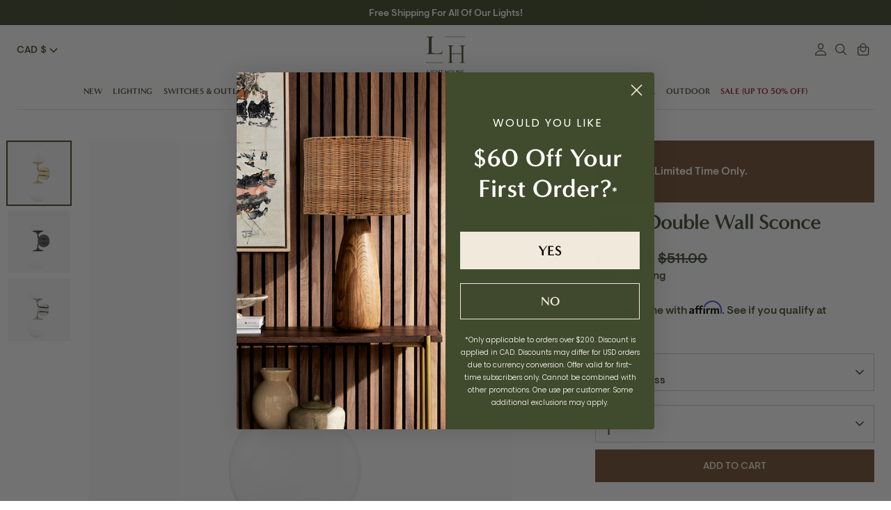

--- FILE ---
content_type: text/javascript; charset=utf-8
request_url: https://www.lighthouseco.ca/products/stella-double-wall-sconce.js
body_size: 1244
content:
{"id":7751792165080,"title":"Stella Double Wall Sconce","handle":"stella-double-wall-sconce","description":"Globe lighting that’s truly global. This go-anywhere, frosted-glass ceiling light brings universal design to any room in the house. Available in aged brass, old bronze and polished nickel, Stella gives mid-century modern a fresh makeover with her sleek curves and endless style.\u003cbr data-mce-fragment=\"1\"\u003e","published_at":"2024-08-28T12:27:45-04:00","created_at":"2022-07-19T08:45:09-04:00","vendor":"Mitzi","type":"Wall Sconce","tags":["All Products","Brass","Brass\/Gold","Bronze","feed-sl-General","Nickel","Nickel\/Silver","On-Sale"],"price":40880,"price_min":40880,"price_max":40880,"available":true,"price_varies":false,"compare_at_price":51100,"compare_at_price_min":51100,"compare_at_price_max":51100,"compare_at_price_varies":false,"variants":[{"id":43080054800600,"title":"Aged Brass","option1":"Aged Brass","option2":null,"option3":null,"sku":"MZL-H105102-AGB Reg CA$511","requires_shipping":true,"taxable":true,"featured_image":{"id":40935304528088,"product_id":7751792165080,"position":1,"created_at":"2024-04-04T10:29:54-04:00","updated_at":"2024-04-04T10:29:54-04:00","alt":"Stella Double Wall Sconce - Light House Co.","width":1200,"height":1200,"src":"https:\/\/cdn.shopify.com\/s\/files\/1\/0592\/0935\/1355\/files\/de6daeaa-6eae-4f2b-b497-d4ea61b53b42.jpg?v=1712240994","variant_ids":[43080054800600]},"available":true,"name":"Stella Double Wall Sconce - Aged Brass","public_title":"Aged Brass","options":["Aged Brass"],"price":40880,"weight":0,"compare_at_price":51100,"inventory_management":"shopify","barcode":"806134835651","featured_media":{"alt":"Stella Double Wall Sconce - Light House Co.","id":33920826310872,"position":1,"preview_image":{"aspect_ratio":1.0,"height":1200,"width":1200,"src":"https:\/\/cdn.shopify.com\/s\/files\/1\/0592\/0935\/1355\/files\/de6daeaa-6eae-4f2b-b497-d4ea61b53b42.jpg?v=1712240994"}},"quantity_rule":{"min":1,"max":null,"increment":1},"quantity_price_breaks":[],"requires_selling_plan":false,"selling_plan_allocations":[]},{"id":43080054833368,"title":"Old Bronze","option1":"Old Bronze","option2":null,"option3":null,"sku":"MZL-H105102-OB Reg CA$511","requires_shipping":true,"taxable":true,"featured_image":{"id":40935304560856,"product_id":7751792165080,"position":2,"created_at":"2024-04-04T10:29:54-04:00","updated_at":"2024-04-04T10:29:54-04:00","alt":"Stella Double Wall Sconce - Light House Co.","width":1200,"height":1200,"src":"https:\/\/cdn.shopify.com\/s\/files\/1\/0592\/0935\/1355\/files\/3251a40e-312f-4bb6-a6c2-1ed721c50c6d.jpg?v=1712240994","variant_ids":[43080054833368]},"available":true,"name":"Stella Double Wall Sconce - Old Bronze","public_title":"Old Bronze","options":["Old Bronze"],"price":40880,"weight":0,"compare_at_price":51100,"inventory_management":"shopify","barcode":"806134835668","featured_media":{"alt":"Stella Double Wall Sconce - Light House Co.","id":33920826343640,"position":2,"preview_image":{"aspect_ratio":1.0,"height":1200,"width":1200,"src":"https:\/\/cdn.shopify.com\/s\/files\/1\/0592\/0935\/1355\/files\/3251a40e-312f-4bb6-a6c2-1ed721c50c6d.jpg?v=1712240994"}},"quantity_rule":{"min":1,"max":null,"increment":1},"quantity_price_breaks":[],"requires_selling_plan":false,"selling_plan_allocations":[]},{"id":43080054866136,"title":"Polished Nickel","option1":"Polished Nickel","option2":null,"option3":null,"sku":"MZL-H105102-PN Reg CA$511","requires_shipping":true,"taxable":true,"featured_image":{"id":40935304593624,"product_id":7751792165080,"position":3,"created_at":"2024-04-04T10:29:54-04:00","updated_at":"2024-04-04T10:29:54-04:00","alt":"Stella Double Wall Sconce - Light House Co.","width":1200,"height":1200,"src":"https:\/\/cdn.shopify.com\/s\/files\/1\/0592\/0935\/1355\/files\/f205c8e0-183e-4dc5-a23c-19e9b5987e5a.jpg?v=1712240994","variant_ids":[43080054866136]},"available":true,"name":"Stella Double Wall Sconce - Polished Nickel","public_title":"Polished Nickel","options":["Polished Nickel"],"price":40880,"weight":0,"compare_at_price":51100,"inventory_management":"shopify","barcode":"806134835675","featured_media":{"alt":"Stella Double Wall Sconce - Light House Co.","id":33920826376408,"position":3,"preview_image":{"aspect_ratio":1.0,"height":1200,"width":1200,"src":"https:\/\/cdn.shopify.com\/s\/files\/1\/0592\/0935\/1355\/files\/f205c8e0-183e-4dc5-a23c-19e9b5987e5a.jpg?v=1712240994"}},"quantity_rule":{"min":1,"max":null,"increment":1},"quantity_price_breaks":[],"requires_selling_plan":false,"selling_plan_allocations":[]}],"images":["\/\/cdn.shopify.com\/s\/files\/1\/0592\/0935\/1355\/files\/de6daeaa-6eae-4f2b-b497-d4ea61b53b42.jpg?v=1712240994","\/\/cdn.shopify.com\/s\/files\/1\/0592\/0935\/1355\/files\/3251a40e-312f-4bb6-a6c2-1ed721c50c6d.jpg?v=1712240994","\/\/cdn.shopify.com\/s\/files\/1\/0592\/0935\/1355\/files\/f205c8e0-183e-4dc5-a23c-19e9b5987e5a.jpg?v=1712240994"],"featured_image":"\/\/cdn.shopify.com\/s\/files\/1\/0592\/0935\/1355\/files\/de6daeaa-6eae-4f2b-b497-d4ea61b53b42.jpg?v=1712240994","options":[{"name":"Finish","position":1,"values":["Aged Brass","Old Bronze","Polished Nickel"]}],"url":"\/products\/stella-double-wall-sconce","media":[{"alt":"Stella Double Wall Sconce - Light House Co.","id":33920826310872,"position":1,"preview_image":{"aspect_ratio":1.0,"height":1200,"width":1200,"src":"https:\/\/cdn.shopify.com\/s\/files\/1\/0592\/0935\/1355\/files\/de6daeaa-6eae-4f2b-b497-d4ea61b53b42.jpg?v=1712240994"},"aspect_ratio":1.0,"height":1200,"media_type":"image","src":"https:\/\/cdn.shopify.com\/s\/files\/1\/0592\/0935\/1355\/files\/de6daeaa-6eae-4f2b-b497-d4ea61b53b42.jpg?v=1712240994","width":1200},{"alt":"Stella Double Wall Sconce - Light House Co.","id":33920826343640,"position":2,"preview_image":{"aspect_ratio":1.0,"height":1200,"width":1200,"src":"https:\/\/cdn.shopify.com\/s\/files\/1\/0592\/0935\/1355\/files\/3251a40e-312f-4bb6-a6c2-1ed721c50c6d.jpg?v=1712240994"},"aspect_ratio":1.0,"height":1200,"media_type":"image","src":"https:\/\/cdn.shopify.com\/s\/files\/1\/0592\/0935\/1355\/files\/3251a40e-312f-4bb6-a6c2-1ed721c50c6d.jpg?v=1712240994","width":1200},{"alt":"Stella Double Wall Sconce - Light House Co.","id":33920826376408,"position":3,"preview_image":{"aspect_ratio":1.0,"height":1200,"width":1200,"src":"https:\/\/cdn.shopify.com\/s\/files\/1\/0592\/0935\/1355\/files\/f205c8e0-183e-4dc5-a23c-19e9b5987e5a.jpg?v=1712240994"},"aspect_ratio":1.0,"height":1200,"media_type":"image","src":"https:\/\/cdn.shopify.com\/s\/files\/1\/0592\/0935\/1355\/files\/f205c8e0-183e-4dc5-a23c-19e9b5987e5a.jpg?v=1712240994","width":1200}],"requires_selling_plan":false,"selling_plan_groups":[]}